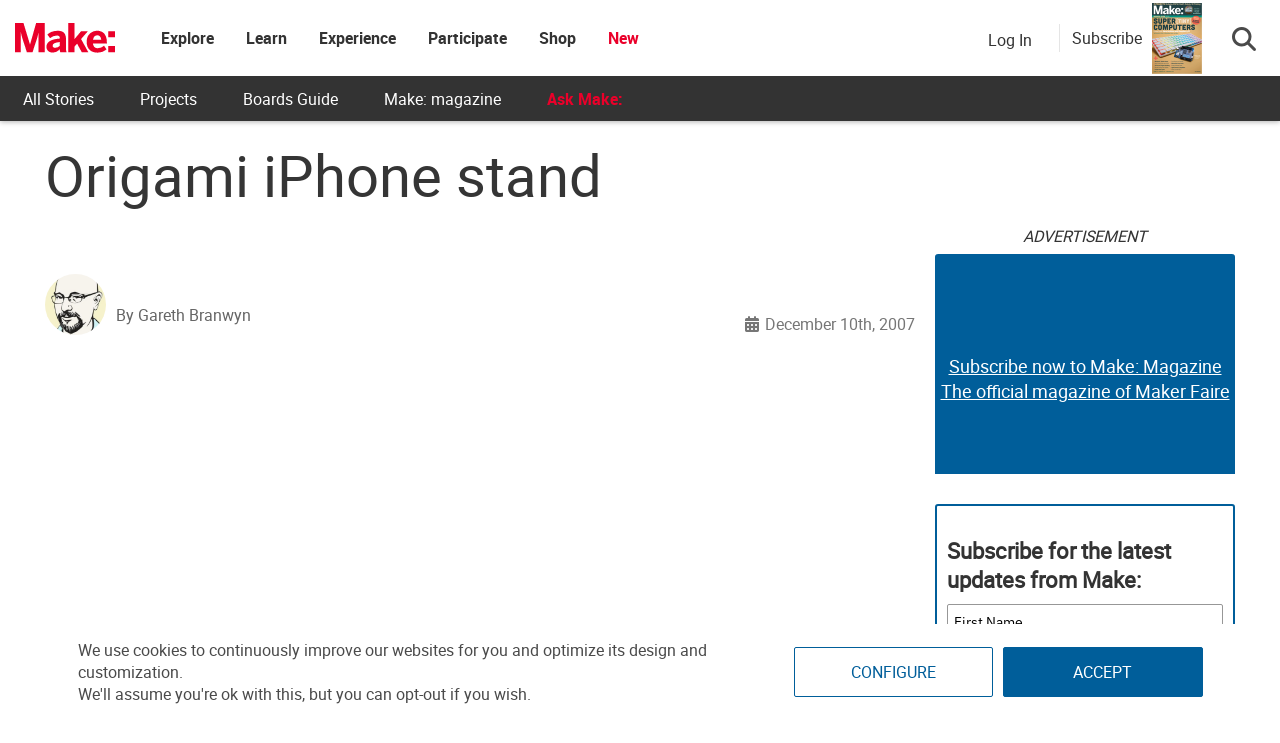

--- FILE ---
content_type: text/html
request_url: https://make.co/wp-content/universal-assets/v2/page-elements/universal-gdpr-helper.html
body_size: 515
content:
<!DOCTYPE html>
<html lang="en">
<head>
	<meta charset="UTF-8">
	<title>Helper</title>
	<script type="text/javascript" src="../js/min/cross-client-hub.js"></script>
	<script>
		// Set permissions for all the sites that will share gdpr privacy settings
		CrossStorageHub.init([
		  {origin: /\.makehub.local$/,							allow: ['get', 'set', 'getKeys']},
		  {origin: /\.makehub.test$/,							allow: ['get', 'set', 'getKeys']},
		  {origin: /\makeco.local$/,							allow: ['get', 'set', 'getKeys']},
		  {origin: /\makerfaire.local$/,						allow: ['get', 'set', 'getKeys']},
		  {origin: /\makercamp.local$/,							allow: ['get', 'set', 'getKeys']},
		  {origin: /\makezine.test$/,							allow: ['get', 'set', 'getKeys']},
		  {origin: /\.make.co$/,								allow: ['get', 'set', 'getKeys']},
		  {origin: /\make.co$/,									allow: ['get', 'set', 'getKeys']},
		  {origin: /\.makerfaire.com$/,							allow: ['get', 'set', 'getKeys']},
		  {origin: /\makerfaire.com$/,							allow: ['get', 'set', 'getKeys']},
		  {origin: /\.makezine.com$/,							allow: ['get', 'set', 'getKeys']},
		  {origin: /\makezine.com$/,							allow: ['get', 'set', 'getKeys']},
		  {origin: /\.makercamp.com$/,							allow: ['get', 'set', 'getKeys']},
		  {origin: /\makercamp.com$/,							allow: ['get', 'set', 'getKeys']},
		  {origin: /\.devmakehub.make.co$/,						allow: ['get', 'set', 'getKeys']},
		  {origin: /\.stagemakehub.wpengine.com$/,				allow: ['get', 'set', 'getKeys']},
		  {origin: /\mfairestage.wpengine.com$/,				allow: ['get', 'set', 'getKeys']},
		  {origin: /\mfairedev.wpengine.com$/,					allow: ['get', 'set', 'getKeys']},
		  {origin: /\mzinedev.wpengine.com$/,					allow: ['get', 'set', 'getKeys']},
		  {origin: /\mzinestage.wpengine.com$/,					allow: ['get', 'set', 'getKeys']},
		  {origin: /:\/\/(www\.)?make.co$/,						allow: ['get', 'set', 'getKeys']},
		  {origin: /:\/\/(www\.)?makerfaire.com$/,				allow: ['get', 'set', 'getKeys']},
		  {origin: /:\/\/(www\.)?makezine.com$/,				allow: ['get', 'set', 'getKeys']},
		  {origin: /:\/\/(www\.)?makercamp.com$/,				allow: ['get', 'set', 'getKeys']},
		  {origin: /:\/\/(www\.)?makehub.local$/, 				allow: ['get', 'set', 'del', 'getKeys']},
		  {origin: /:\/\/(www\.)?devmakehub.make.co$/, 			allow: ['get', 'set', 'del', 'getKeys']},
		  {origin: /:\/\/(www\.)?stagemakehub.wpengine.com$/,	allow: ['get', 'set', 'del', 'getKeys']},
		  {origin: /:\/\/(www\.)?community.make.co$/,			allow: ['get', 'set', 'del', 'getKeys']},
		]);
	</script>
</head>
<body><script>(function(){function c(){var b=a.contentDocument||a.contentWindow.document;if(b){var d=b.createElement('script');d.innerHTML="window.__CF$cv$params={r:'9c276878fd77f162',t:'MTc2OTE3MjUzNS4wMDAwMDA='};var a=document.createElement('script');a.nonce='';a.src='/cdn-cgi/challenge-platform/scripts/jsd/main.js';document.getElementsByTagName('head')[0].appendChild(a);";b.getElementsByTagName('head')[0].appendChild(d)}}if(document.body){var a=document.createElement('iframe');a.height=1;a.width=1;a.style.position='absolute';a.style.top=0;a.style.left=0;a.style.border='none';a.style.visibility='hidden';document.body.appendChild(a);if('loading'!==document.readyState)c();else if(window.addEventListener)document.addEventListener('DOMContentLoaded',c);else{var e=document.onreadystatechange||function(){};document.onreadystatechange=function(b){e(b);'loading'!==document.readyState&&(document.onreadystatechange=e,c())}}}})();</script></body>
</html>


--- FILE ---
content_type: text/html; charset=utf-8
request_url: https://www.google.com/recaptcha/api2/aframe
body_size: 184
content:
<!DOCTYPE HTML><html><head><meta http-equiv="content-type" content="text/html; charset=UTF-8"></head><body><script nonce="BMbAsIvUc7t6Vja9CHzf7w">/** Anti-fraud and anti-abuse applications only. See google.com/recaptcha */ try{var clients={'sodar':'https://pagead2.googlesyndication.com/pagead/sodar?'};window.addEventListener("message",function(a){try{if(a.source===window.parent){var b=JSON.parse(a.data);var c=clients[b['id']];if(c){var d=document.createElement('img');d.src=c+b['params']+'&rc='+(localStorage.getItem("rc::a")?sessionStorage.getItem("rc::b"):"");window.document.body.appendChild(d);sessionStorage.setItem("rc::e",parseInt(sessionStorage.getItem("rc::e")||0)+1);localStorage.setItem("rc::h",'1769172540481');}}}catch(b){}});window.parent.postMessage("_grecaptcha_ready", "*");}catch(b){}</script></body></html>

--- FILE ---
content_type: application/javascript
request_url: https://prism.app-us1.com/?a=1000801328&u=https%3A%2F%2Fmakezine.com%2Farticle%2Fmaker-news%2Forigami-iphone-stand%2F
body_size: 139
content:
window.visitorGlobalObject=window.visitorGlobalObject||window.prismGlobalObject;window.visitorGlobalObject.setVisitorId('c50ec084-bf69-4856-9c71-b7ed47cfad4d', '1000801328');window.visitorGlobalObject.setWhitelistedServices('tracking', '1000801328');

--- FILE ---
content_type: application/javascript; charset=UTF-8
request_url: https://makezine.com/cdn-cgi/challenge-platform/h/b/scripts/jsd/d251aa49a8a3/main.js?
body_size: 8247
content:
window._cf_chl_opt={AKGCx8:'b'};~function(F6,MO,Mc,Mn,MN,MQ,MB,MC,F0,F2){F6=l,function(m,T,Fn,F5,M,F){for(Fn={m:516,T:425,M:482,F:329,k:443,E:555,I:491,e:336,K:448,a:442,Y:332,j:474},F5=l,M=m();!![];)try{if(F=parseInt(F5(Fn.m))/1*(parseInt(F5(Fn.T))/2)+-parseInt(F5(Fn.M))/3*(parseInt(F5(Fn.F))/4)+-parseInt(F5(Fn.k))/5+-parseInt(F5(Fn.E))/6*(-parseInt(F5(Fn.I))/7)+-parseInt(F5(Fn.e))/8+parseInt(F5(Fn.K))/9*(parseInt(F5(Fn.a))/10)+-parseInt(F5(Fn.Y))/11*(-parseInt(F5(Fn.j))/12),T===F)break;else M.push(M.shift())}catch(k){M.push(M.shift())}}(v,144762),MO=this||self,Mc=MO[F6(367)],Mn=null,MN=Mf(),MQ={},MQ[F6(510)]='o',MQ[F6(410)]='s',MQ[F6(362)]='u',MQ[F6(444)]='z',MQ[F6(354)]='n',MQ[F6(372)]='I',MQ[F6(559)]='b',MB=MQ,MO[F6(368)]=function(T,M,F,E,ky,kh,kj,Fj,I,Y,j,h,y,U,D){if(ky={m:563,T:550,M:550,F:492,k:535,E:412,I:492,e:402,K:457,a:529,Y:402,j:445,h:542,y:521,b:384,U:519,D:335,R:446},kh={m:411,T:521,M:508},kj={m:449,T:395,M:417,F:452,k:546,E:447,I:551,e:388,K:456,a:394,Y:353,j:537,h:531,y:566},Fj=F6,I={'dkTJF':Fj(ky.m),'oFMEt':function(R,G){return G===R},'OJNZd':function(R,G,i,A){return R(G,i,A)},'cCDmb':function(R,G,i){return R(G,i)}},I[Fj(ky.T)](null,M)||I[Fj(ky.M)](void 0,M))return E;for(Y=ML(M),T[Fj(ky.F)][Fj(ky.k)]&&(Y=Y[Fj(ky.E)](T[Fj(ky.I)][Fj(ky.k)](M))),Y=T[Fj(ky.e)][Fj(ky.K)]&&T[Fj(ky.a)]?T[Fj(ky.Y)][Fj(ky.K)](new T[(Fj(ky.a))](Y)):function(R,Fy,G){for(Fy=Fj,R[Fy(kh.m)](),G=0;G<R[Fy(kh.T)];R[G]===R[G+1]?R[Fy(kh.M)](G+1,1):G+=1);return R}(Y),j='nAsAaAb'.split('A'),j=j[Fj(ky.j)][Fj(ky.h)](j),h=0;h<Y[Fj(ky.y)];y=Y[h],U=I[Fj(ky.b)](MX,T,M,y),j(U)?(D='s'===U&&!T[Fj(ky.U)](M[y]),Fj(ky.D)===F+y?K(F+y,U):D||I[Fj(ky.R)](K,F+y,M[y])):K(F+y,U),h++);return E;function K(R,G,Fh,A){(Fh=Fj,Fh(kj.m)===Fh(kj.T))?(A={},A[Fh(kj.M)]=Fh(kj.F),A[Fh(kj.k)]=y.r,A[Fh(kj.E)]=I[Fh(kj.I)],A[Fh(kj.e)]=E,F[Fh(kj.K)][Fh(kj.a)](A,'*')):(Object[Fh(kj.Y)][Fh(kj.j)][Fh(kj.h)](E,G)||(E[G]=[]),E[G][Fh(kj.y)](R))}},MC=F6(523)[F6(343)](';'),F0=MC[F6(445)][F6(542)](MC),MO[F6(473)]=function(T,M,ku,kR,Fb,F,k,E,I,K,Y){for(ku={m:390,T:420,M:424,F:476,k:521,E:424,I:521,e:461,K:566,a:348},kR={m:390},Fb=F6,F={},F[Fb(ku.m)]=function(j,h){return j+h},F[Fb(ku.T)]=function(j,h){return h===j},F[Fb(ku.M)]=function(j,h){return j<h},k=F,E=Object[Fb(ku.F)](M),I=0;I<E[Fb(ku.k)];I++)if(K=E[I],k[Fb(ku.T)]('f',K)&&(K='N'),T[K]){for(Y=0;k[Fb(ku.E)](Y,M[E[I]][Fb(ku.I)]);-1===T[K][Fb(ku.e)](M[E[I]][Y])&&(F0(M[E[I]][Y])||T[K][Fb(ku.K)]('o.'+M[E[I]][Y])),Y++);}else T[K]=M[E[I]][Fb(ku.a)](function(j,FU){return FU=Fb,k[FU(kR.m)]('o.',j)})},F2=function(EE,Ek,EF,EM,ET,E8,E6,E5,FR,T,M,F,k){return EE={m:358,T:369,M:441,F:434,k:488,E:439},Ek={m:534,T:471,M:406,F:378,k:534,E:427,I:507,e:483,K:566,a:364,Y:398,j:437,h:463,y:534,b:517,U:534,D:499,R:383,G:485,i:520,A:527,W:426,o:426,d:490,S:534},EF={m:521},EM={m:361},ET={m:331,T:338,M:548,F:561,k:544,E:521,I:426,e:353,K:537,a:531,Y:537,j:441,h:440,y:537,b:531,U:361,D:463,R:398,G:566,i:401,A:500,W:489,o:471,d:333,S:413,g:566,O:361,c:500,n:520,x:383,P:566,s:534,z:500,V:520,Z:383,f:340,N:531,H:533,Q:434,B:497,J:346,X:524,L:515,C:352,v0:374,v1:330,v2:497,v3:453,v4:378,v5:566,v6:361,v7:566,v8:556,v9:566,vv:361,vl:534,vm:356,vT:397,vM:522,vF:359,vk:433,vE:566,vI:490,ve:498,vK:485},E8={m:377},E6={m:536,T:429,M:512,F:549,k:405,E:564},E5={m:536,T:512,M:405,F:426,k:548,E:548},FR=F6,T={'srBEq':FR(EE.m),'ZvsBn':function(E,I,e){return E(I,e)},'LvsQV':FR(EE.T),'CUECF':function(E,I){return I==E},'CrIGU':FR(EE.M),'LpNOC':function(E,I){return E<I},'GDxbE':function(E,I){return I==E},'QNGZk':function(E,I){return E>I},'OKYER':function(E,I){return I|E},'CRhnS':function(E,I){return E&I},'sGzBk':function(E,I){return E(I)},'TEftK':function(E,I){return E<I},'dLcsP':function(E,I){return E<<I},'ocXbz':function(E,I){return E==I},'shKnp':function(E,I){return E-I},'DJNqP':function(E,I){return E(I)},'yBjiL':FR(EE.F),'mNFZq':function(E,I){return I===E},'tgdhM':function(E,I){return E<I},'cqVJi':function(E,I){return E==I},'oIVrt':function(E,I){return E<<I},'wjBGo':function(E,I){return E==I},'GSCiv':function(E,I){return E|I},'xtDux':function(E,I){return E<<I},'uszqo':function(E,I){return E-I},'YjIDZ':function(E,I){return E==I},'zbmNe':function(E,I){return E-I},'DNjXD':function(E,I){return E*I},'nFIwa':function(E,I){return E&I},'GqbbE':function(E,I){return I*E},'GUOum':function(E,I){return E(I)},'Noeyh':function(E,I){return E>I},'mUZRN':function(E,I){return I*E},'gtQTE':function(E,I){return E*I},'twPQY':function(E,I){return E<I},'wMrrE':function(E,I){return E+I}},M=String[FR(EE.k)],F={'h':function(E,Fu,I,e){return Fu=FR,I={},I[Fu(E6.m)]=Fu(E6.T),I[Fu(E6.M)]=T[Fu(E6.F)],I[Fu(E6.k)]=Fu(E6.E),e=I,null==E?'':F.g(E,6,function(K,FG,E4,j){if(FG=Fu,e[FG(E5.m)]!==e[FG(E5.T)])return e[FG(E5.M)][FG(E5.F)](K);else E4={m:467,T:511,M:548},j=E[FG(E5.k)]||function(){},I[FG(E5.E)]=function(Fi){Fi=FG,j(),j[Fi(E4.m)]!==Fi(E4.T)&&(y[Fi(E4.M)]=j,b())}})},'g':function(E,I,K,Em,Ft,Y,j,y,U,D,R,G,i,A,W,o,S,Z,N,O,x,P,V){if(Em={m:430,T:351},Ft=FR,Y={'MBofD':function(s){return s()},'DpDRi':function(s,z,V,FA){return FA=l,T[FA(E8.m)](s,z,V)},'QitzC':function(s,z,V){return s(z,V)},'HEtlC':function(s,z){return s(z)}},T[Ft(ET.m)]===Ft(ET.T))F[Ft(ET.M)]=S,Y[Ft(ET.F)](E);else{if(T[Ft(ET.k)](null,E))return'';for(y={},U={},D='',R=2,G=3,i=2,A=[],W=0,o=0,S=0;S<E[Ft(ET.E)];S+=1)if(O=E[Ft(ET.I)](S),Object[Ft(ET.e)][Ft(ET.K)][Ft(ET.a)](y,O)||(y[O]=G++,U[O]=!0),x=D+O,Object[Ft(ET.e)][Ft(ET.Y)][Ft(ET.a)](y,x))D=x;else if(Ft(ET.j)===T[Ft(ET.h)]){if(Object[Ft(ET.e)][Ft(ET.y)][Ft(ET.b)](U,D)){if(256>D[Ft(ET.U)](0)){for(j=0;T[Ft(ET.D)](j,i);W<<=1,T[Ft(ET.R)](o,I-1)?(o=0,A[Ft(ET.G)](K(W)),W=0):o++,j++);for(P=D[Ft(ET.U)](0),j=0;T[Ft(ET.i)](8,j);W=T[Ft(ET.A)](W<<1,T[Ft(ET.W)](P,1)),o==I-1?(o=0,A[Ft(ET.G)](T[Ft(ET.o)](K,W)),W=0):o++,P>>=1,j++);}else{for(P=1,j=0;T[Ft(ET.d)](j,i);W=T[Ft(ET.S)](W,1)|P,I-1==o?(o=0,A[Ft(ET.g)](K(W)),W=0):o++,P=0,j++);for(P=D[Ft(ET.O)](0),j=0;16>j;W=T[Ft(ET.c)](W<<1.38,P&1),T[Ft(ET.n)](o,T[Ft(ET.x)](I,1))?(o=0,A[Ft(ET.P)](K(W)),W=0):o++,P>>=1,j++);}R--,R==0&&(R=Math[Ft(ET.s)](2,i),i++),delete U[D]}else for(P=y[D],j=0;j<i;W=T[Ft(ET.z)](W<<1.85,P&1.32),T[Ft(ET.V)](o,T[Ft(ET.Z)](I,1))?(o=0,A[Ft(ET.G)](K(W)),W=0):o++,P>>=1,j++);D=(R--,T[Ft(ET.V)](0,R)&&(R=Math[Ft(ET.s)](2,i),i++),y[x]=G++,T[Ft(ET.f)](String,O))}else return V={},V.r={},V.e=V,V;if(D!==''){if(Object[Ft(ET.e)][Ft(ET.Y)][Ft(ET.N)](U,D)){if(T[Ft(ET.H)]!==Ft(ET.Q))Z={'AOucC':Ft(ET.B),'tGsOh':function(H){return H()}},N=I(),Y[Ft(ET.J)](i,N.r,function(H,Fw){Fw=Ft,typeof D===Z[Fw(Em.m)]&&U(H),Z[Fw(Em.T)](o)}),N.e&&Y[Ft(ET.X)](D,Ft(ET.L),N.e);else{if(256>D[Ft(ET.O)](0)){if(T[Ft(ET.C)](Ft(ET.v0),Ft(ET.v1)))typeof S===Ft(ET.v2)&&Y[Ft(ET.v3)](K,W),i();else{for(j=0;T[Ft(ET.v4)](j,i);W<<=1,o==I-1?(o=0,A[Ft(ET.v5)](K(W)),W=0):o++,j++);for(P=D[Ft(ET.v6)](0),j=0;8>j;W=P&1|W<<1.18,o==I-1?(o=0,A[Ft(ET.v7)](K(W)),W=0):o++,P>>=1,j++);}}else{for(P=1,j=0;T[Ft(ET.d)](j,i);W=W<<1.41|P,T[Ft(ET.v8)](o,I-1)?(o=0,A[Ft(ET.v9)](K(W)),W=0):o++,P=0,j++);for(P=D[Ft(ET.vv)](0),j=0;16>j;W=T[Ft(ET.S)](W,1)|P&1.99,o==I-1?(o=0,A[Ft(ET.G)](T[Ft(ET.f)](K,W)),W=0):o++,P>>=1,j++);}R--,0==R&&(R=Math[Ft(ET.vl)](2,i),i++),delete U[D]}}else for(P=y[D],j=0;j<i;W=T[Ft(ET.vm)](W,1)|T[Ft(ET.W)](P,1),T[Ft(ET.vT)](o,T[Ft(ET.Z)](I,1))?(o=0,A[Ft(ET.P)](K(W)),W=0):o++,P>>=1,j++);R--,0==R&&i++}for(P=2,j=0;j<i;W=T[Ft(ET.vM)](T[Ft(ET.vF)](W,1),1&P),o==T[Ft(ET.vk)](I,1)?(o=0,A[Ft(ET.vE)](K(W)),W=0):o++,P>>=1,j++);for(;;)if(W<<=1,T[Ft(ET.vI)](o,T[Ft(ET.ve)](I,1))){A[Ft(ET.v9)](K(W));break}else o++;return A[Ft(ET.vK)]('')}},'j':function(E,Fp){return Fp=FR,E==null?'':''==E?null:F.i(E[Fp(EF.m)],32768,function(I,FW){return FW=Fp,E[FW(EM.m)](I)})},'i':function(E,I,K,Fo,Y,j,y,U,D,R,G,i,A,W,o,S,x,O){for(Fo=FR,Y=[],j=4,y=4,U=3,D=[],i=K(0),A=I,W=1,R=0;3>R;Y[R]=R,R+=1);for(o=0,S=Math[Fo(Ek.m)](2,2),G=1;S!=G;O=A&i,A>>=1,0==A&&(A=I,i=T[Fo(Ek.T)](K,W++)),o|=G*(0<O?1:0),G<<=1);switch(o){case 0:for(o=0,S=Math[Fo(Ek.m)](2,8),G=1;G!=S;O=i&A,A>>=1,0==A&&(A=I,i=T[Fo(Ek.T)](K,W++)),o|=T[Fo(Ek.M)](T[Fo(Ek.F)](0,O)?1:0,G),G<<=1);x=M(o);break;case 1:for(o=0,S=Math[Fo(Ek.k)](2,16),G=1;S!=G;O=T[Fo(Ek.E)](i,A),A>>=1,0==A&&(A=I,i=K(W++)),o|=T[Fo(Ek.I)](0<O?1:0,G),G<<=1);x=T[Fo(Ek.e)](M,o);break;case 2:return''}for(R=Y[3]=x,D[Fo(Ek.K)](x);;){if(T[Fo(Ek.a)](W,E))return'';for(o=0,S=Math[Fo(Ek.m)](2,U),G=1;S!=G;O=A&i,A>>=1,T[Fo(Ek.Y)](0,A)&&(A=I,i=K(W++)),o|=T[Fo(Ek.j)](T[Fo(Ek.h)](0,O)?1:0,G),G<<=1);switch(x=o){case 0:for(o=0,S=Math[Fo(Ek.y)](2,8),G=1;G!=S;O=i&A,A>>=1,A==0&&(A=I,i=K(W++)),o|=T[Fo(Ek.b)](0<O?1:0,G),G<<=1);Y[y++]=M(o),x=y-1,j--;break;case 1:for(o=0,S=Math[Fo(Ek.U)](2,16),G=1;G!=S;O=A&i,A>>=1,0==A&&(A=I,i=K(W++)),o|=(T[Fo(Ek.D)](0,O)?1:0)*G,G<<=1);Y[y++]=T[Fo(Ek.T)](M,o),x=T[Fo(Ek.R)](y,1),j--;break;case 2:return D[Fo(Ek.G)]('')}if(T[Fo(Ek.i)](0,j)&&(j=Math[Fo(Ek.k)](2,U),U++),Y[x])x=Y[x];else if(y===x)x=T[Fo(Ek.A)](R,R[Fo(Ek.W)](0));else return null;D[Fo(Ek.K)](x),Y[y++]=R+x[Fo(Ek.o)](0),j--,R=x,T[Fo(Ek.d)](0,j)&&(j=Math[Fo(Ek.S)](2,U),U++)}}},k={},k[FR(EE.E)]=F.h,k}(),F3();function l(m,T,M,F){return m=m-329,M=v(),F=M[m],F}function F1(ki,FD,M,F,k,E,I,K){M=(ki={m:450,T:376,M:350,F:480,k:462,E:468,I:422,e:495,K:540,a:472,Y:509,j:419,h:419,y:436,b:423,U:379,D:540,R:408},FD=F6,{'sZawg':FD(ki.m),'VMkru':FD(ki.T),'RTCto':function(a,Y,j,h,y){return a(Y,j,h,y)},'lnPwX':FD(ki.M)});try{return F=Mc[FD(ki.F)](M[FD(ki.k)]),F[FD(ki.E)]=M[FD(ki.I)],F[FD(ki.e)]='-1',Mc[FD(ki.K)][FD(ki.a)](F),k=F[FD(ki.Y)],E={},E=M[FD(ki.j)](pRIb1,k,k,'',E),E=M[FD(ki.h)](pRIb1,k,k[FD(ki.y)]||k[M[FD(ki.b)]],'n.',E),E=M[FD(ki.h)](pRIb1,k,F[FD(ki.U)],'d.',E),Mc[FD(ki.D)][FD(ki.R)](F),I={},I.r=E,I.e=null,I}catch(a){return K={},K.r={},K.e=a,K}}function MJ(T,M,kT,FK,F,k){return kT={m:469,T:366,M:501,F:396,k:469,E:360,I:366,e:360,K:353,a:504,Y:531,j:461,h:501},FK=F6,F={},F[FK(kT.m)]=function(E,I){return E instanceof I},F[FK(kT.T)]=function(E,I){return E<I},F[FK(kT.M)]=FK(kT.F),k=F,k[FK(kT.k)](M,T[FK(kT.E)])&&k[FK(kT.I)](0,T[FK(kT.e)][FK(kT.K)][FK(kT.a)][FK(kT.Y)](M)[FK(kT.j)](k[FK(kT.h)]))}function v(Eu){return Eu='oIVrt,NfCcq,VFamM,xtDux,Function,charCodeAt,undefined,zKZkv,Noeyh,giZnG,JRIAY,document,pRIb1,ouihp,xbZfd,vJGGs,bigint,LefDp,DVXUr,floor,display: none,ZvsBn,tgdhM,contentDocument,ontimeout,status,LRmiB4,shKnp,OJNZd,ewBhk,FkNDh,FxUVt,detail,Xnapn,nTPgr,success,JBxy9,random,postMessage,KvVcG,[native code],wjBGo,GDxbE,KwjRm,AjcJn,QNGZk,Array,UbhgP,addEventListener,whCFl,DNjXD,kbiuk,removeChild,send,string,sort,concat,dLcsP,cmcFJ,pEljp,mzbUe,source,onerror,RTCto,FgQwP,DOMContentLoaded,VMkru,lnPwX,hgWel,4IYkDkn,charAt,nFIwa,BSajs,TMrYk,AOucC,BNFZt,MrkbS,uszqo,nBGAv,isArray,clientInformation,mUZRN,chctx,REkYmoQNzt,CrIGU,blLtu,342670hGjQCF,28165tFNwlW,symbol,includes,cCDmb,event,18GPFuJC,WkeSo,iframe,xhr-error,cloudflare-invisible,HEtlC,jXkGK,dSkGz,parent,from,CnwA5,NAUPt,MEoOI,indexOf,sZawg,LpNOC,now,AKGCx8,TYlZ6,readyState,style,dgDJX,JftqM,sGzBk,appendChild,rxvNi8,12ccDASS,href,keys,errorInfoObject,aUjz8,http-code:,createElement,AdeF3,39789hyRzoC,GUOum,YsPOh,join,EntWZ,pkLOA2,fromCharCode,CRhnS,YjIDZ,105FaiAEB,Object,UbwfT,/cdn-cgi/challenge-platform/h/,tabIndex,/jsd/oneshot/d251aa49a8a3/0.015124189909161177:1769171380:BzHGP4N0UUHIG3hF9ooum6DyrCkdWeB1OoUkxfeIZHw/,function,zbmNe,twPQY,OKYER,QTOIr,7|2|8|0|6|9|5|4|1|3,JMnLf,toString,SSTpq3,catch,GqbbE,splice,contentWindow,object,loading,MAFNk,MxQpL,wNSgb,error on cf_chl_props,2674TRoNdu,gtQTE,log,isNaN,ocXbz,length,GSCiv,_cf_chl_opt;JJgc4;PJAn2;kJOnV9;IWJi4;OHeaY1;DqMg0;FKmRv9;LpvFx1;cAdz2;PqBHf2;nFZCC5;ddwW5;pRIb1;rxvNi8;RrrrA2;erHi9,QitzC,XMLHttpRequest,onload,wMrrE,KqtDR,Set,timeout,call,/b/ov1/0.015124189909161177:1769171380:BzHGP4N0UUHIG3hF9ooum6DyrCkdWeB1OoUkxfeIZHw/,yBjiL,pow,getOwnPropertyNames,AvJdY,hasOwnProperty,POST,BAbgB,body,vUnhD,bind,EGDYJ,CUECF,randomUUID,sid,eyAwV,onreadystatechange,srBEq,oFMEt,dkTJF,open,yBGdu,/invisible/jsd,47460xCiLYD,cqVJi,wfxkD,BBfUE,boolean,RIZMN,MBofD,cJHHr,error,y7Zs3qtfonWw6mV2rCzFOM80lBYhX+Pa9-HiIeTNuJUQRKdDAk4$LbEpvGxS5j1gc,location,push,80PFfgjR,PuBzD,LvsQV,3832741Lgbdmz,TEftK,_cf_chl_opt,d.cookie,1002464cBXOep,stringify,LnHsn,__CF$cv$params,DJNqP,gKgsi,api,split,getPrototypeOf,uVvnT,DpDRi,jsd,map,TlnCU,navigator,tGsOh,mNFZq,prototype,number,Zhmas'.split(','),v=function(){return Eu},v()}function MV(T,FJ,Fl,M,F){return FJ={m:557,T:393},Fl=F6,M={},M[Fl(FJ.m)]=function(k,E){return k<E},F=M,F[Fl(FJ.m)](Math[Fl(FJ.T)](),T)}function Mz(FQ,Fv,m,T){if(FQ={m:415,T:459,M:432,F:365,k:530},Fv=F6,m={'giZnG':function(M,F){return M(F)},'NAUPt':function(M,F){return F===M},'MrkbS':Fv(FQ.m)},T=MP(),m[Fv(FQ.T)](T,null)){if(m[Fv(FQ.M)]!==Fv(FQ.m))m[Fv(FQ.F)](T,Fv(FQ.k));else return}Mn=(Mn&&clearTimeout(Mn),setTimeout(function(){Mx()},1e3*T))}function F4(F,k,ER,Fc,E,I,e,K){if(ER={m:341,T:391,M:503,F:452,k:389,E:563,I:342,e:417,K:503,a:546,Y:447,j:456,h:394,y:543,b:400,U:452,D:546,R:447,G:389,i:388},Fc=F6,E={},E[Fc(ER.m)]=Fc(ER.T),E[Fc(ER.M)]=Fc(ER.F),E[Fc(ER.k)]=Fc(ER.E),I=E,!F[Fc(ER.I)])return;if(k===I[Fc(ER.m)])e={},e[Fc(ER.e)]=I[Fc(ER.K)],e[Fc(ER.a)]=F.r,e[Fc(ER.Y)]=Fc(ER.T),MO[Fc(ER.j)][Fc(ER.h)](e,'*');else if(Fc(ER.y)===Fc(ER.b))return null;else K={},K[Fc(ER.e)]=Fc(ER.U),K[Fc(ER.D)]=F.r,K[Fc(ER.R)]=I[Fc(ER.G)],K[Fc(ER.i)]=k,MO[Fc(ER.j)][Fc(ER.h)](K,'*')}function ML(m,ke,FY,T){for(ke={m:412,T:476,M:344},FY=F6,T=[];m!==null;T=T[FY(ke.m)](Object[FY(ke.T)](m)),m=Object[FY(ke.M)](m));return T}function Mx(m,Fz,Fs,F7,T,M){Fz={m:515,T:431,M:373},Fs={m:355,T:497},F7=F6,T={'Zhmas':function(F,k){return F===k},'BNFZt':function(F,k,E){return F(k,E)},'LefDp':F7(Fz.m)},M=F1(),T[F7(Fz.T)](MZ,M.r,function(F,F8){F8=F7,T[F8(Fs.m)](typeof m,F8(Fs.T))&&m(F),Mz()}),M.e&&MH(T[F7(Fz.M)],M.e)}function Ms(){return MP()!==null}function Mf(k7,FI){return k7={m:545},FI=F6,crypto&&crypto[FI(k7.m)]?crypto[FI(k7.m)]():''}function Mr(FX,Fm,m){return FX={m:339,T:375},Fm=F6,m=MO[Fm(FX.m)],Math[Fm(FX.T)](+atob(m.t))}function MP(Fq,F9,T,M,F,k){return Fq={m:493,T:455,M:354,F:558,k:339,E:493},F9=F6,T={},T[F9(Fq.m)]=function(E,I){return E!==I},T[F9(Fq.T)]=F9(Fq.M),T[F9(Fq.F)]=function(E,I){return E<I},M=T,F=MO[F9(Fq.k)],!F?null:(k=F.i,M[F9(Fq.E)](typeof k,M[F9(Fq.T)])||M[F9(Fq.F)](k,30))?null:k}function F3(ED,EU,Ey,Eh,Fd,m,T,M,F,k){if(ED={m:515,T:470,M:335,F:484,k:421,E:339,I:387,e:467,K:511,a:428,Y:404,j:404,h:385,y:548},EU={m:467,T:511,M:484,F:562,k:548,E:399,I:357,e:519,K:547,a:416,Y:486,j:486},Ey={m:414,T:541,M:528,F:386,k:399},Eh={m:528,T:470,M:414},Fd=F6,m={'vUnhD':Fd(ED.m),'FkNDh':Fd(ED.T),'KwjRm':function(E){return E()},'NfCcq':function(E,I){return E(I)},'eyAwV':Fd(ED.M),'mzbUe':function(E,I){return E+I},'EntWZ':function(E,I){return E+I},'cJHHr':Fd(ED.F),'FxUVt':function(E){return E()},'BSajs':function(E){return E()},'ewBhk':Fd(ED.k)},T=MO[Fd(ED.E)],!T)return;if(!m[Fd(ED.I)](Mq))return;(M=![],F=function(FS,E,I){if(FS=Fd,E={},E[FS(Ey.m)]=m[FS(Ey.T)],E[FS(Ey.M)]=m[FS(Ey.F)],I=E,!M){if(M=!![],!m[FS(Ey.k)](Mq))return;Mx(function(e,Fg){Fg=FS,I[Fg(Eh.m)]===Fg(Eh.T)?F4(T,e):M(I[Fg(Eh.M)],F.e)})}},Mc[Fd(ED.e)]!==Fd(ED.K))?m[Fd(ED.a)](F):MO[Fd(ED.Y)]?Mc[Fd(ED.j)](m[Fd(ED.h)],F):(k=Mc[Fd(ED.y)]||function(){},Mc[Fd(ED.y)]=function(FO,I,e,K){(FO=Fd,k(),Mc[FO(EU.m)]!==FO(EU.T))&&(FO(EU.M)===m[FO(EU.F)]?(Mc[FO(EU.k)]=k,m[FO(EU.E)](F)):(I=D[R],e=G(i,A,I),m[FO(EU.I)](W,e))?(K='s'===e&&!z[FO(EU.e)](V[I]),m[FO(EU.K)]===Z+I?f(m[FO(EU.a)](N,I),e):K||H(m[FO(EU.Y)](Q,I),B[I])):P(m[FO(EU.j)](s,I),e))})}function MH(k,E,kv,Fe,I,K,a,Y,j,h,y,b,U,D){if(kv={m:454,T:460,M:494,F:481,k:466,E:339,I:454,e:334,K:465,a:532,Y:554,j:525,h:552,y:538,b:530,U:380,D:458,R:458,G:505,i:334,A:382,W:487,o:334,d:478,S:392,g:477,O:438,c:417,n:347,x:409,P:439},Fe=F6,I={},I[Fe(kv.m)]=function(R,G){return R+G},I[Fe(kv.T)]=Fe(kv.M),K=I,!MV(0))return![];Y=(a={},a[Fe(kv.F)]=k,a[Fe(kv.k)]=E,a);try{j=MO[Fe(kv.E)],h=K[Fe(kv.I)](K[Fe(kv.T)]+MO[Fe(kv.e)][Fe(kv.K)]+Fe(kv.a),j.r)+Fe(kv.Y),y=new MO[(Fe(kv.j))](),y[Fe(kv.h)](Fe(kv.y),h),y[Fe(kv.b)]=2500,y[Fe(kv.U)]=function(){},b={},b[Fe(kv.D)]=MO[Fe(kv.e)][Fe(kv.R)],b[Fe(kv.G)]=MO[Fe(kv.i)][Fe(kv.G)],b[Fe(kv.A)]=MO[Fe(kv.e)][Fe(kv.A)],b[Fe(kv.W)]=MO[Fe(kv.o)][Fe(kv.d)],b[Fe(kv.S)]=MN,U=b,D={},D[Fe(kv.g)]=Y,D[Fe(kv.O)]=U,D[Fe(kv.c)]=Fe(kv.n),y[Fe(kv.x)](F2[Fe(kv.P)](D))}catch(R){}}function Mq(FL,FT,m,T,M){return FL={m:375,T:464},FT=F6,m=3600,T=Mr(),M=Math[FT(FL.m)](Date[FT(FL.T)]()/1e3),M-T>m?![]:!![]}function MX(m,T,M,kI,Fa,F,k,E,I,e){for(kI={m:497,T:502,M:343,F:510,k:370,E:403,I:506,e:506,K:497,a:349,Y:402,j:435,h:370,y:407,b:402},Fa=F6,F={'xbZfd':function(K,Y){return Y==K},'UbhgP':Fa(kI.m),'TlnCU':function(K,Y,j){return K(Y,j)},'kbiuk':function(K,Y){return Y===K}},k=Fa(kI.T)[Fa(kI.M)]('|'),E=0;!![];){switch(k[E++]){case'0':if(Fa(kI.F)==typeof e)try{if(F[Fa(kI.k)](F[Fa(kI.E)],typeof e[Fa(kI.I)]))return e[Fa(kI.e)](function(){}),'p'}catch(K){}continue;case'1':I=typeof e;continue;case'2':try{e=T[M]}catch(Y){return'i'}continue;case'3':return F[Fa(kI.k)](Fa(kI.K),I)?F[Fa(kI.a)](MJ,m,e)?'N':'f':MB[I]||'?';case'4':if(e===!1)return'F';continue;case'5':if(!0===e)return'T';continue;case'6':if(m[Fa(kI.Y)][Fa(kI.j)](e))return'a';continue;case'7':continue;case'8':if(F[Fa(kI.h)](null,e))return F[Fa(kI.y)](void 0,e)?'u':'x';continue;case'9':if(e===m[Fa(kI.b)])return'D';continue}break}}function MZ(m,T,k6,k5,k4,k3,FM,M,F,k,E){k6={m:391,T:451,M:494,F:496,k:339,E:518,I:334,e:525,K:552,a:538,Y:560,j:371,h:514,y:334,b:465,U:513,D:342,R:530,G:380,i:526,A:418,W:565,o:565,d:475,S:342,g:345,O:409,c:439,n:337},k5={m:363},k4={m:553,T:381,M:539,F:560,k:479,E:381},k3={m:530},FM=F6,M={'yBGdu':function(I,e){return I>=e},'BAbgB':FM(k6.m),'RIZMN':function(I,e){return I+e},'zKZkv':FM(k6.T),'vJGGs':function(I,e){return I+e},'wNSgb':FM(k6.M),'MxQpL':FM(k6.F),'uVvnT':function(I){return I()}},F=MO[FM(k6.k)],console[FM(k6.E)](MO[FM(k6.I)]),k=new MO[(FM(k6.e))](),k[FM(k6.K)](FM(k6.a),M[FM(k6.Y)](M[FM(k6.j)](M[FM(k6.h)],MO[FM(k6.y)][FM(k6.b)]),M[FM(k6.U)])+F.r),F[FM(k6.D)]&&(k[FM(k6.R)]=5e3,k[FM(k6.G)]=function(FF){FF=FM,T(FF(k3.m))}),k[FM(k6.i)]=function(Fk){Fk=FM,M[Fk(k4.m)](k[Fk(k4.T)],200)&&k[Fk(k4.T)]<300?T(M[Fk(k4.M)]):T(M[Fk(k4.F)](Fk(k4.k),k[Fk(k4.E)]))},k[FM(k6.A)]=function(FE){FE=FM,T(M[FE(k5.m)])},E={'t':Mr(),'lhr':Mc[FM(k6.W)]&&Mc[FM(k6.o)][FM(k6.d)]?Mc[FM(k6.W)][FM(k6.d)]:'','api':F[FM(k6.S)]?!![]:![],'c':M[FM(k6.g)](Ms),'payload':m},k[FM(k6.O)](F2[FM(k6.c)](JSON[FM(k6.n)](E)))}}()

--- FILE ---
content_type: application/javascript; charset=utf-8
request_url: https://fundingchoicesmessages.google.com/f/AGSKWxVUmSAL6VDbCGAguDuhCuiKfkPm9Nug_uSeN2GATDJq-h7fMRzH4r0WlSygbK6b5Y0MD8uZiy0reICzakkZTT3ZpUbektKkN_rV-8pHAacypx8jzlUSB05sZbfo3N4WmQqSOiyhfdlwLO9BTnur_kOiBhtdl8i6qUuQE_6J0AD2GuqOFD_GAig96yU0/_/zedo_/jqads._300_250_/popad-=300x250_
body_size: -1289
content:
window['7bf9b311-1c08-441d-8455-ea668c4e6f07'] = true;